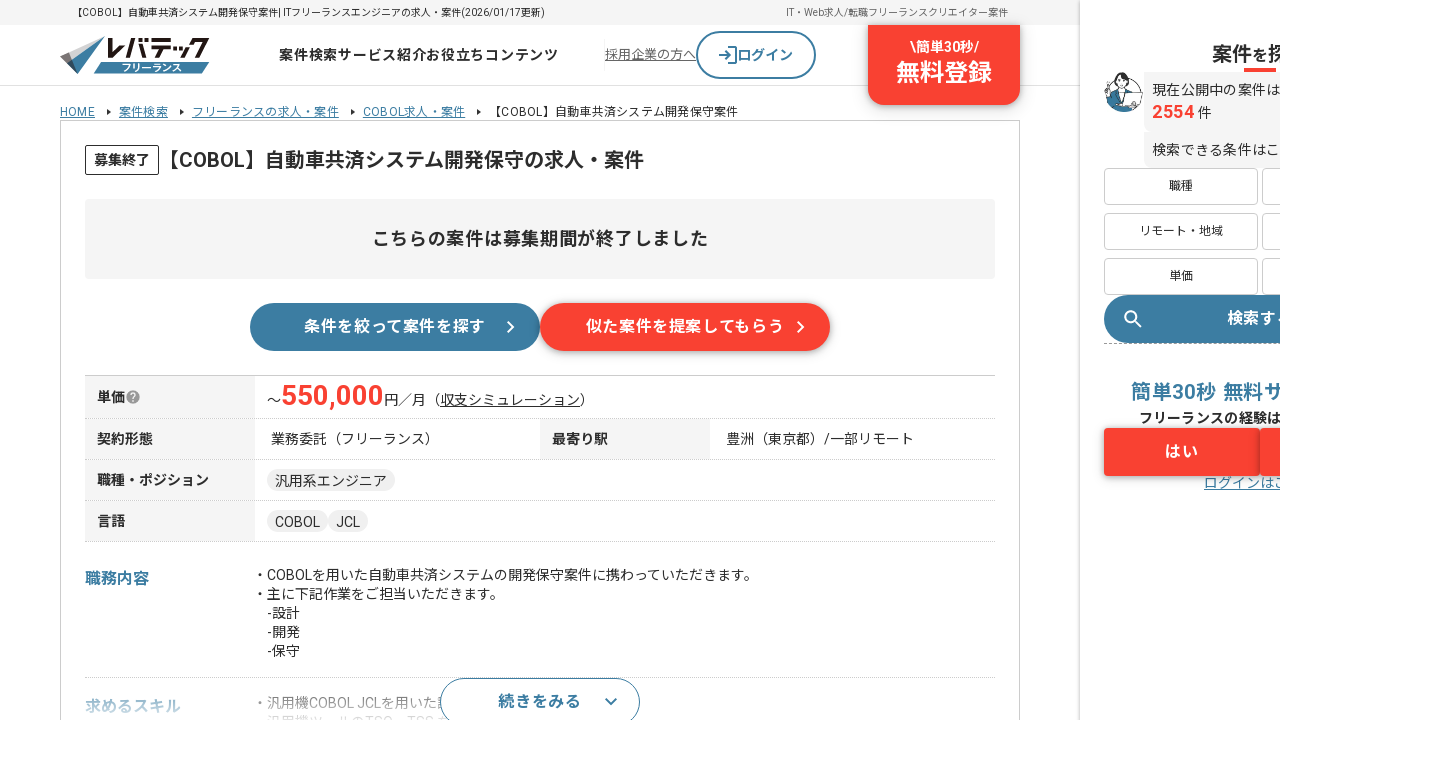

--- FILE ---
content_type: text/css; charset=utf-8
request_url: https://freelance.levtech.jp/_ltf-nuxt/OutlineTag.p62pJuDP.css
body_size: 242
content:
.outlineTag[data-v-9d6b9103]{background:#fff;border:1px solid #b4b4b4;border-radius:9999px;color:#b4b4b4;display:inline-block;font-size:12px;height:24px;line-height:16px;padding:4px 8px;text-decoration:none;transition:all .2s ease-out;vertical-align:bottom}.outlineTag.is-link[data-v-9d6b9103]:hover{background:#ebebeb}.outlineTag.is-pointer-event[data-v-9d6b9103]{pointer-events:auto}.outlineTag.is-pointer-event[data-v-9d6b9103]:hover{background:#ebebeb}.outlineTag.-detail[data-v-9d6b9103]{border:1px solid #e1e1e1;border-radius:50px;color:#2d2d2d;font-size:1.4rem;height:32px;line-height:32px;padding:0 16px}@media (max-width:767px){.outlineTag.-detail[data-v-9d6b9103]{border-radius:60px;font-size:1.2rem;height:24px;line-height:24px;padding:0 10px}}.outlineTag.-small[data-v-9d6b9103]{background:#f0f0f0;border:none;border-radius:14px;color:#2d2d2d;height:28px;line-height:1;padding:8px 10px}.outlineTag.-medium[data-v-9d6b9103]{background:#f0f0f0;border:none;border-radius:11px;color:#2d2d2d;font-size:1.4rem;height:22px}.outlineTag.-medium.is-link[data-v-9d6b9103]:hover{background:#e1e1e1}.outlineTag.-primary[data-v-9d6b9103]{background:#fff;border:1px solid #3c7da2;color:#3c7da2}.outlineTag.-primary[data-v-9d6b9103]:hover{background:#fff;border:1px solid #305d7f;color:#305d7f}.outlineTag.-bold[data-v-9d6b9103]{font-weight:700}
